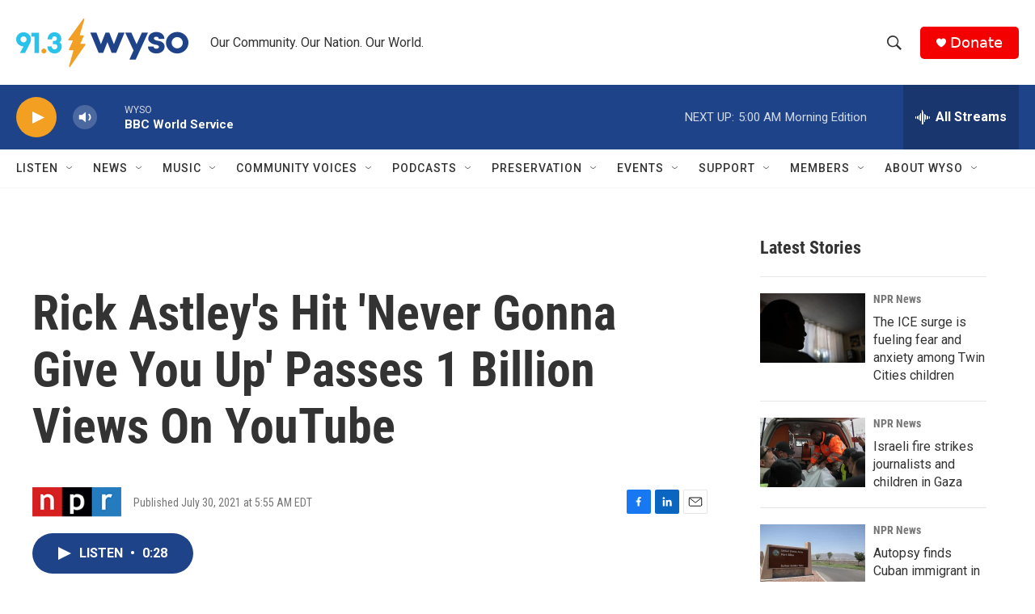

--- FILE ---
content_type: text/html; charset=utf-8
request_url: https://www.google.com/recaptcha/api2/aframe
body_size: 267
content:
<!DOCTYPE HTML><html><head><meta http-equiv="content-type" content="text/html; charset=UTF-8"></head><body><script nonce="U1cgRELJl3mq3fT0j8gDjg">/** Anti-fraud and anti-abuse applications only. See google.com/recaptcha */ try{var clients={'sodar':'https://pagead2.googlesyndication.com/pagead/sodar?'};window.addEventListener("message",function(a){try{if(a.source===window.parent){var b=JSON.parse(a.data);var c=clients[b['id']];if(c){var d=document.createElement('img');d.src=c+b['params']+'&rc='+(localStorage.getItem("rc::a")?sessionStorage.getItem("rc::b"):"");window.document.body.appendChild(d);sessionStorage.setItem("rc::e",parseInt(sessionStorage.getItem("rc::e")||0)+1);localStorage.setItem("rc::h",'1769073233290');}}}catch(b){}});window.parent.postMessage("_grecaptcha_ready", "*");}catch(b){}</script></body></html>